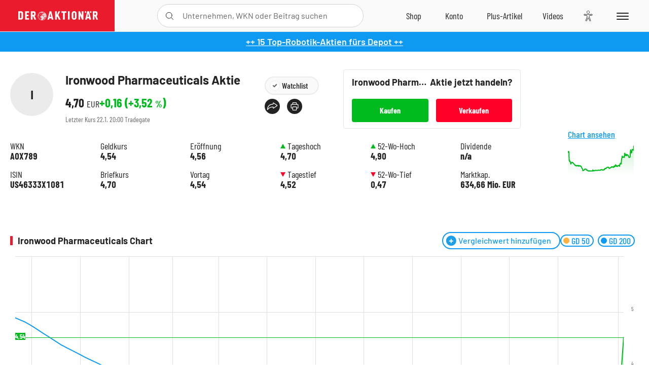

--- FILE ---
content_type: text/html; charset=utf-8
request_url: https://www.deraktionaer.de/aktien/kurse/ironwoodpharmaceuticals-us46333x1081.html
body_size: 12435
content:
<!DOCTYPE html>
<html lang="de-de">
<head>
    <link rel="dns-prefetch" href="//cdn.boersenmedien.com">
    <link rel="dns-prefetch" href="//images.boersenmedien.com">
    <link rel="preconnect" href="//cdn.boersenmedien.com">
    <link rel="preconnect" href="//images.boersenmedien.com">
    
    <meta charset="utf-8">
    <meta name="viewport" content="width=device-width, initial-scale=1.0">
    <link rel="apple-touch-icon" sizes="180x180" href="/assets/images/icons/apple-touch-icon.png">
    <link rel="icon" type="image/png" sizes="32x32" href="/assets/images/icons/favicon-32x32.png">
    <link rel="icon" type="image/png" sizes="16x16" href="/assets/images/icons/favicon-16x16.png">
    <link rel="manifest" href="/manifest.json">
        <title>Ironwood Pharmaceuticals Aktie - DER AKTION&#xC4;R</title>
    <meta name="robots" content="index, follow, noodp">
    <meta name="theme-color" content="#e91b2c">
    <meta name="msapplication-navbutton-color" content="#e91b2c">

    <meta name="description"
    content="Aktuelle Kurse, Stammdaten, Charts und weitere Informationen zum Wertpapier Ironwood Pharmaceuticals (ISIN: US46333X1081, WKN: A0X789)">
    <link rel="canonical" href="https://www.deraktionaer.de/aktien/kurse/ironwoodpharmaceuticals-us46333x1081.html">
    
    
        <link rel="stylesheet" href="/assets/css/main.min.css?v=20a5oobePaa3APZ5oOxXt9H2BO4p2DEHNO1sNY4KUOw">
    
    <link rel="preload" as="script" id="IOMmBundle" href="https://data-af9a061aaf.deraktionaer.de/iomm/latest/manager/base/es6/bundle.js" />
    <link rel="preload" as="script" href="https://data-af9a061aaf.deraktionaer.de/iomm/latest/bootstrap/loader.js" />
    <script type="application/ld&#x2B;json">
        {"@context":"https://schema.org","@graph":[{"@type":"WebSite","name":"DER AKTIONÄR","url":"https://www.deraktionaer.de/","potentialAction":{"@type":"SearchAction","target":"https://www.deraktionaer.de/suchen?q={search_term_string}","query-input":"required name=search_term_string"}},{"@type":"Organization","name":"Börsenmedien AG","@id":"https://www.boersenmedien.de/#publisher","url":"https://www.boersenmedien.de/","logo":{"@type":"ImageObject","url":"https://images.boersenmedien.com/images/bbc3d6ec-9cb0-4502-98d5-3adc60601cd6.png","width":1200,"height":242},"sameAs":["https://www.deraktionaer.de/","https://www.boerse-online.de/","https://www.eurams.de/"],"address":{"@type":"PostalAddress","streetAddress":"Am Eulenhof 14","addressLocality":"Kulmbach","postalCode":"95326","addressCountry":"DE"},"contactPoint":{"@type":"ContactPoint","url":"https://www.boersenmedien.de/Support/kontakt","telephone":"+49-9221-90510","contactType":"Kundenservice","availableLanguage":["Deutsch"],"areaServed":"DE"},"subOrganization":{"@type":"NewsMediaOrganization","@id":"https://www.deraktionaer.de/#publisher","name":"DER AKTIONÄR","foundingDate":"1996-01-01","url":"https://www.deraktionaer.de/","publishingPrinciples":"https://www.boersenmedien.de/agb.html","logo":{"@type":"ImageObject","url":"https://images.boersenmedien.com/images/b8000b75-24cd-4424-aeec-cf1c4544b5b6.jpg","width":1182,"height":1182},"mainEntityOfPage":{"@type":"WebPage","@id":"https://www.deraktionaer.de/"},"sameAs":["https://www.deraktionaer.de/","https://de.wikipedia.org/wiki/Der_Aktionär","https://www.facebook.com/aktionaer/","https://www.instagram.com/deraktionaer/","https://x.com/aktionaer","https://www.tiktok.com/@deraktionaer","https://apps.apple.com/de/app/der-aktionär/id448927412","https://play.google.com/store/apps/details?id=com.yopeso.deraktionar"]}}]}
    </script>
    <script src="/assets/js/ea_dynamic_loading_da.js"></script>
    <meta name="impact-site-verification" value="64808c59-4dea-4819-8bf2-c95625d83376">
</head>
<body class="">
    <script type='text/javascript' src="//data-af9a061aaf.deraktionaer.de/iomm/latest/bootstrap/loader.js"></script>
    <script data-n-head="ssr" type="text/javascript" data-body="true">
        var dataINFOnline = {
        "st": "daktion",
        "cp": "dak_rc_wf",
        "sv": "in",
        "co": "da2019",
        "sc": "yes"
        };
        IOMm('configure', { st: 'daktion', dn: 'data-af9a061aaf.deraktionaer.de', mh: 5 }); // Configure IOMm
        IOMm('pageview', dataINFOnline); // Count pageview
        IOMm('3p', 'qds', 'in'); // Trigger qds module (for agof ddf participants only!)
    </script>

    <header id="page-header">
        <div id="static-header">
            <div class="container">
                <div id="header-logo-container">
                        <a id="header-logo" href="/"><img loading="lazy" alt="DER AKTION&#xC4;R" src="https://images.boersenmedien.com/images/eef3cc9c-8c0d-43c9-a849-c732c8855a53.svg"></a>
                </div>
                <nav id="header-actions-container" aria-labelledby="header-epaper-notification">

                        <a title="Zu DER AKTIONÄR+" aria-label="Zu DER AKTIONÄR+ " href="/artikel/deraktionaerplus" id="header-aktionaerplus" class="header-action-item subpage"><span></span></a>
                    <a title="Videos" aria-label="Videos" class="header-action-item" id="header-videos" href="/videos"><span></span></a>
                    <div class="toaccount"><a title="Zum Account" aria-label="Zum Account" class="sign-in-button header-action-item" href="/account"><span></span></a></div>
                    <a title="Zum Shop" aria-label="Zum Shop" target="_blank" rel="noopener" href="https://www.boersenmedien.de/shop?btm_campaign=DA-0526-13575&btm_source=Online&btm_medium=Navigation&btm_content=deraktionaer.de&btm_term=Shop&btm_detail=shop " id="header-shop" class="header-action-item"><span></span></a>
                        <a title="E-Paper" aria-label="E-Paper" id="header-epaper" class="header-action-item" href="https://www.boersenmedien.de/produkt/deraktionaer/der-aktionaer-0526-4503.html?btm_campaign=DA-0526-13575&btm_source=Online&btm_medium=Navigation&btm_content=deraktionaer.de&btm_term=Shop&btm_detail=epaper" target="_blank" rel="noopener"><span></span></a>
                        <a title="Home" aria-label="Home" id="header-home" class="header-action-item" href="/"><span></span></a>
                    
    <div id="article-detail-actions">
        <button aria-label="Wert zur Watchlist hinzuf&#xFC;gen" id="header-save-symbol"
                data-watchlist="US46333X1081" class="add header-action-item save-symbol">
            <span></span>
        </button>
    </div>

                    
                        
<div id="search-group" class="header-action-item">
    <div id="search-button-container"><input id="search-input-placeholder" name="search-input-placeholder" role="presentation" type="text"><label aria-hidden="true" for="search-input-placeholder"></label><button class="search-button header-action-button open-search" id="header-search-button" aria-controls="search-overlay" aria-label="Suche öffnen"><span></span></button></div>
    <div id="search-overlay">
        <form method="get" id="search-input" action="/suchen">
            <input type="hidden" name="page" value="1" />
            <div class="input-wrapper">
                <input type="text" name="q" id="search-q" autocomplete="off" />
            </div>
            <button type="submit"><span class="icon-colo-primary"></span></button>
        </form>

        <div id="search-scroll-container">
            <a href="#" style="display:none;" class="search-more"><span>Alle Suchergebnisse f&#xFC;r <span class="search-value"></span> anzeigen</span></a>

            <div id="search-results-header" class="pure-g">
                <div id="search-result-symbols" class="pure-u-1-1 pure-u-sm-1-3">
                    <div class="search-title">Wertpapiere</div>
                    <div class="symbol-container"></div>
                    <div class="symbol-empty">Es gibt keine Wertpapiere.</div>
                </div>
                <div id="search-result-stories" class="pure-u-1-1 pure-u-sm-2-3">
                    <div class="search-title">Top-Artikel</div>
                    <div class="story-container"></div>
                    <div class="story-empty">Kein Treffer gefunden. Bitte versuchen Sie einen anderen Suchbegriff.</div>
                </div>
            </div>
        </div>
        <div id="search-close"><img loading="lazy" alt="Schlie&#xDF;en" src="/assets/images/svg/icon-remove.svg"></div>
    </div>
    <div id="search-overlay-background"></div>
</div>
                    
                    <div class="eyeAble_customToolOpenerClass fr-bullet-nav__link header-action-item" data-controller="bullet-layer" data-controller-options="{&quot;active-class&quot;: &quot;fr-bullet-nav__link--active&quot;}" data-tracking-header="EyeAble">
                        <div class="fr-bullet-nav__icon fr-bullet-nav__icon--eyeable eyeAbleContrastSkip"></div>
                    </div>
                    <button id="menu-button" class="hamburger hamburger--squeeze hamburger--main" type="button" aria-label="Menu" aria-controls="header-navigation">
                        <span class="hamburger-box">
                            <span class="hamburger-inner"></span>
                        </span>
                    </button>
                </nav>
            </div>
            
        </div>
        <div id="header-navigation" class="pure-g">
            <div id="navigation-main" class="pure-u-1-1 pure-u-xl-2-3">
                <nav id="navigation" aria-label="Navigation">
                    <ul>
                        <li><a href="/">Home</a></li>
                            <li><a href="/magazin">Magazin</a></li>    
                        <li><a href="/marktueberblick.html">Marktüberblick</a></li>
                        <li>
                            <a href="/musterdepots.html">Depots</a>
                            <span class="open-sub"></span>
                            <div>
                                <ul>
                                    
                                        
        <li><a href="/real-musterdepot.html">Real-Depot</a></li>
        <li><a href="/aktionaer-musterdepot.html">AKTION&#xC4;R-Depot</a></li>
        <li><a href="/tsi-musterdepot.html">TSI-Musterdepot</a></li>

                                    
                                </ul>
                            </div>
                        </li>
                        <li class="navigation-strong"><a href="/artikel/deraktionaerplus">DER AKTIONÄR<strong>+</strong></a></li>
                        <li><a href="/invest">DER AKTIONÄR Indizes</a></li>
                        <li>
                            <span class="nav-no-link">Finanz-Check</span>
                            <span class="open-sub"></span>
                            <div>
                                <ul>
                                    <li><a href="/broker-vergleich">Broker-Vergleich</a></li>
                                    <li><a href="/krypto-broker-vergleich">Krypto-Broker-Vergleich</a></li>
                                    <li><a href="/krypto-boersen-vergleich">Krypto-Börsen-Vergleich</a></li>
                                    <li><a href="/kinderdepot-broker-vergleich">Kinderdepot-Vergleich</a></li>
                                    <li><a href="/tagesgeld-vergleich.html">Tagesgeld-Vergleich</a></li>
                                    <li><a href="/festgeld-vergleich.html">Festgeld-Vergleich</a></li>
                                </ul>
                            </div>
                        </li>
                        <li><a href="/podcasts">Podcasts</a></li>
                        <li>
                            <a href="/videos">DER AKTIONÄR TV</a>
                            <span class="open-sub"></span>
                            <div>
                                <ul>
                                    <li><a href="/videos">Übersicht</a></li>
                                        <li><a href="/videos/boersenpunk/1">B&#xF6;rsenpunk</a></li>
                                        <li><a href="/videos/dax-check/1">DAX-Check LIVE</a></li>
                                        <li><a href="/videos/futuremarkets/1">Future Markets</a></li>
                                        <li><a href="/videos/goldexpertebussler/1">Goldfolio</a></li>
                                        <li><a href="/videos/heavytraderz/1">HeavytraderZ</a></li>
                                        <li><a href="/videos/hotstockreport/1">Hot Stock Report</a></li>
                                        <li><a href="/videos/olivermichel/1">Krypto-Talk</a></li>
                                        <li><a href="/videos/maydornsmeinung/1">maydornsmeinung</a></li>
                                        <li><a href="/videos/schroedersnebenwerte/1">Schr&#xF6;ders Nebenwerte-Watchlist</a></li>
                                        <li><a href="/videos/trading-tipps/1">Trading-Tipp</a></li>
                                        <li><a href="/videos/keyinvest/1">UBS DailyTrader</a></li>
                                </ul>
                            </div>
                        </li>
                        <li>
                            <a href="https://www.boersenmedien.de/shop" target="_blank" rel="noopener">Abo &amp; Shop</a>
                            <span class="open-sub"></span>
                            <div>
                                <ul>
                                    <li><a href="https://www.boersenmedien.de/magazine/deraktionaer/einzelausgaben" target="_blank" rel="noopener">DER AKTIONÄR</a></li>
                                    <li><a href="https://www.boersenmedien.de/aktienreports/1" target="_blank" rel="noopener">Aktien-Reports</a></li>
                                    <li><a href="https://www.boersenmedien.de/boersendienste" target="_blank" rel="noopener">Börsendienste</a></li>
                                </ul>
                            </div>
                        </li>
                        <li><a href="/experten">Experten</a></li>
                        <li><a href="https://www.boersenmedien.com/karriere/jobangebote">Jobs/Karriere</a></li>
                    </ul>
                </nav>
                <nav id="navigation-user" aria-label="Mein Konto">
                        <div class="signin">
                            <div class="navigation-user-row sign-in-button">
                                <div><strong>Sie sind neu hier?</strong> Registrieren Sie sich kostenlos um alle Funktionen unserer Website nutzen zu können:</div>
                                <div><a href="https://login.boersenmedien.com/account/signup" class=" pure-button-secondary"><span>Registrieren</span></a></div>
                            </div>
                            <span class="sign-in-loading">Laden</span>
                        </div>
                        <div class="signin">
                            <div class="navigation-user-row sign-in-button">
                                <div><strong>Sie sind bereits registriert?</strong> Hier können Sie sich anmelden:</div>
                                <div>
                                    <a class=" pure-button-secondary" href="/account/signin"><span>Anmelden</span></a>
                                </div>
                            </div>
                            <span class="sign-in-loading">Laden</span>
                        </div>
                        <div class="signout">
                            <strong id="navigation-head">Willkommen auf deraktionaer.de!</strong><br>
                            <a class="user-nav-button user-nav-symbols" href="/account/watchlist">Meine Watchlist</a>
                            <a class="user-nav-button user-nav-articles" href="/account/bookmarks">Gespeicherten Artikel</a>
                            <a href="https://konto.boersenmedien.com" target="_blank" rel="noopener" class="user-nav-button user-nav-bmagaccount">Börsenmedien Konto</a>
                            <a class="pure-button-primary" href="/account/logout"><span class="sing-out-button">Abmelden</span></a>
                            <br>
                        </div>
                </nav>
                <div class="pure-g">
                    <div id="navigation-app" class="pure-u-1-1 pure-u-lg-1-2">
                        <div><img loading="lazy" alt="DER-AKTION&#xC4;R App" id="app-logo" src="https://images.boersenmedien.com/images/757ea3d3-5e46-4275-80df-30eb7052784c.svg"> DER AKTIONÄR – Unsere App</div>
                        <div><a target="_blank" rel="noopener" id="app-apple" href="https://itunes.apple.com/de/app/der-aktionar-deutschlands/id448927412"><img loading="lazy" alt="Laden im Appstore" src="/assets/images/svg/logo-appstore.svg"></a><a id="app-android" target="_blank" rel="noopener" href="https://play.google.com/store/apps/details?id=com.yopeso.deraktionar"><img alt="Jetzt bei Google Play" src="/assets/images/svg/logo-gplay.svg" /></a></div>
                    </div>
                    <div id="navigation-sm" class="pure-u-1-1 pure-u-lg-1-2">
                        <strong>Folgen Sie uns</strong><br>
                        <a class="share-youtube" target="_blank" rel="noopener" href="https://www.youtube.com/user/DAFChannel/videos">Youtube</a>
                        <a class="share-instagram" target="_blank" rel="noopener" href="https://www.instagram.com/deraktionaer/">Instagram</a>
                        <a class="share-fb" target="_blank" rel="noopener" href="https://www.facebook.com/aktionaer">Facebook</a>
                        <a class="share-twitter" target="_blank" rel="noopener" href="https://twitter.com/aktionaer">Twitter</a>
                    </div>
                </div>
            </div>
            <aside id="navigation-sidebar" class="pure-u-1-1 pure-u-xl-1-3">
                <div class="pure-g">
                    <div id="navigation-stories" class="pure-u-1-1 pure-u-md-16-24 pure-u-xl-1-1"></div>
                    <div id="navigation-symbols" class="pure-u-1-1 pure-u-md-8-24 pure-u-xl-1-1"></div>
                </div>
            </aside>
        </div>
    </header>

    <div class="breaking-news-container">
        

        <div class="header-banner">
            <div><a href="https://www.boersenmedien.de/produkt/deraktionaer/der-aktionaer-0526-4503.html?btm_campaign=da-2605-13575&amp;utm_campaign=da-2605-13575&amp;btm_source=online&amp;utm_source=online&amp;btm_medium=balkenblau&amp;utm_medium=balkenblau&amp;btm_content=deraktionaer.de&amp;utm_content=deraktionaer.de&amp;btm_term=shop&amp;utm_term=shop" target="_blank" rel="nofollow">&#x2B;&#x2B; 15 Top-Robotik-Aktien f&#xFC;rs Depot &#x2B;&#x2B;</a></div>
        </div>

    </div>

        <div id="banner-top-container">
            <div id="banner-big-bill-container">
                <div id="Ads_BA_BS" style="position: relative; text-align: center;">                    
                    <div id='Ads-Bigsize'></div>
                </div>
            </div>
            <div id="banner-sky-container">
                <div id="Ads_BA_SKY">
                    <div id='Ads-Sky' style='min-width: 120px; min-height: 600px;'></div>
                </div>
            </div>
            <div id="banner-sky-left-container">
                <div id="Ads_BA_SKY_LEFT">
                    <div id='Ads-Sky-Left' style='min-width: 120px; min-height: 600px;'></div>
                </div>
            </div>
        </div>

    <div id="page-body" class="container">
        

<div id="symbol-detail" data-quote="US46333X1081">
    <section id="symbol-basics">
        <div class="symbol-head symbol-tradeable">
            <h1>
                    <span class="symbol-basics-logo-placeholder">I</span>
                <span class="flex-ellipsis">Ironwood Pharmaceuticals Aktie</span>
            </h1>
            <div class="stock-info">
                <div class="stock-info-abs">
                    <span class="price">-</span>
                    <small class="currency">-</small>
                </div>
                <div class="stock-info-pct">
                    <span class="changeAbs"></span> (<span class="changePct"></span>&thinsp;<small>%</small>)
                </div>
            </div>
            <div><small>Letzter Kurs <span class="time">-</span> <span class="exchange"></span></small></div>
            <div class="symbol-head-actions">
                <div class="symbol-actions">
                    
<div id="save-symbol-body">
    <button aria-label="Wert zur Watchlist hinzuf&#xFC;gen" data-watchlist="US46333X1081" class="add pure-button pure-button-primary"> Watchlist</button>
</div>
<div id="share-container">
    <button aria-label="Teilen-Menu &#xF6;ffnen" id="sm-page-button" class="share-button"></button>
    <div id="share-page-nav" class="share-article-container">
        <a title="Facebook teilen" class="share-fb" href="https://www.facebook.com/sharer.php?u=https%3A%2F%2Fwww.deraktionaer.de%2Faktien%2Fkurse%2Fironwoodpharmaceuticals-us46333x1081.html&amp;t=Ironwood&#x2B;Pharmaceuticals" rel="noopener" target="da_social"><img loading="lazy" alt="Bei facebook teilen" src="https://images.boersenmedien.com/images/static/icon-facebook-grey.svg"></a>
        <a title="Tweet" class="share-twitter" href="https://twitter.com/intent/tweet?url=https%3A%2F%2Fwww.deraktionaer.de%2Faktien%2Fkurse%2Fironwoodpharmaceuticals-us46333x1081.html&text=Ironwood&#x2B;Pharmaceuticals" rel="noopener" target="da_social"><img loading="lazy" alt="Mit twitter teilen" src="https://images.boersenmedien.com/images/c2ffe345-c71f-42e4-9ee3-bd80ca076e68.svg"></a>
        <a title="Per E-Mail teilen" class="share-mail" rel="noopener" target="da_social" href="mailto:?body=https://www.deraktionaer.de/aktien/kurse/ironwoodpharmaceuticals-us46333x1081.html"><img loading="lazy" alt="Nachricht senden" src="https://images.boersenmedien.com/images/static/icon-email-grey.svg"></a>
    </div>
    <a id="print-page-button" class="share-button" title="Seite Drucken" href="javascript:self.print()"><span></span></a>
</div>
                </div>
                <div class="symbol-basics-chart">
                    <a href="#symbol-comparison-container">Chart ansehen
                        <div id="symbol-chart-small"></div>
                    </a>
                </div>
            </div>
            
    <button type="button" role="presentation" class="pure-button pure-button-secondary" id="symbol-trade-toggle" onclick="document.getElementById('symbol-trade').classList.toggle('active')">Handeln</button>          
    <div id="symbol-trade" class="symbol-trade-container">
        <h3><span>Ironwood Pharmaceuticals&nbsp;</span>Aktie jetzt handeln?</h3>
        <a target="_blank" rel="noopener" class="pure-button pure-button-buy" href="https://trade.deraktionaer.de/trade?isin=US46333X1081&orderdirection=buy">Kaufen</a>
        <a target="_blank" rel="noopener" class="pure-button pure-button-sell" href="https://trade.deraktionaer.de/trade?isin=US46333X1081&orderdirection=sell">Verkaufen</a>
    </div>

        </div>
        <dl>
            <div>
                <dt>WKN</dt>
                <dd>A0X789</dd>
            </div>
            <div>
                <dt>ISIN</dt>
                <dd>US46333X1081</dd>
            </div>
                <div>
                    <dt>Geldkurs</dt>
                    <dd class="bid">-</dd>

                </div>
                <div>
                    <dt>Briefkurs</dt>
                    <dd class="ask">-</dd>
                </div>
            <div>
                <dt>Eröffnung</dt>
                <dd class="open">-</dd>
            </div>
            <div>
                <dt>Vortag</dt>
                <dd class="previous">-</dd>
            </div>
            <div>
                <dt><i class="up icon icon-arrow"></i>Tageshoch</dt>
                <dd class="high">-</dd>
            </div>
            <div>
                <dt><i class="down icon icon-arrow"></i>Tagestief</dt>
                <dd class="low">-</dd>
            </div>
            <div>
                <dt><i class="up icon icon-arrow"></i>52-Wo-Hoch</dt>
                <dd class="max52Week">-</dd>
            </div>
            <div>
                <dt><i class="down icon icon-arrow"></i>52-Wo-Tief</dt>
                <dd class="min52Week">-</dd>
            </div>
            <div>
                <dt>Dividende</dt>
                <dd>n/a</dd>
            </div>
            <div>
                <dt>Marktkap.</dt>
                <dd>634,66 Mio. EUR</dd>
            </div>
        </dl>        
    </section>

    <section class="grid ">

    </section>
    <section class="grid ">
        <div id="symbol-chart-container">
            <h2 class="category-headline">Ironwood Pharmaceuticals Chart</h2>
            <div id="symbol-comparison-container">
    <button class="open-chart-peergroup" aria-label="Menü zum Hinzufügen von Vergleichswerten öffnen" aria-haspopup="true" aria-controls="symbol-chart-peergroup">Vergleichwert hinzufügen</button>    
    <div id="symbol-chart-peergroup">
        <div>
            <input type="text" id="peergroup-suggest" class="pure-input-1" aria-label="Vergleichswert hinzufügen" placeholder="Vergleichswert hinzufügen" />
            <div id="peergroup-result"></div>
        </div>
    </div>
    
    <div id="gd-options">
        <input name="gd50" id="gd50" type="checkbox" value="50" class="chart-gd chart-gd-50" checked="checked" /><label for="gd50">GD 50</label>
        <input name="gd200" id="gd200" type="checkbox" value="200" class="chart-gd chart-gd-200" checked="checked" /> <label for="gd200">GD 200</label>
    </div>    
</div>
<ul id="peergroup-list"></ul>
<div id="symbol-chart"></div>
<div id="symbol-chart-navigation" class="pure-g">
    <div class="pure-u-1-8 symbol-chart-button" data-range="d1">
        <span class="long">Intraday</span><span class="short">1D</span>
        <div id="symbol-chart-d1" class="chart-button"></div>
    </div>
    <div class="pure-u-1-8 symbol-chart-button" data-range="w1">
        <span class="long">Woche</span><span class="short">1W</span>
        <div id="symbol-chart-w1" class="chart-button"></div>
    </div>
    <div class="pure-u-1-8 symbol-chart-button" data-range="m3">
        <span>3M</span>
        <div id="symbol-chart-m3" class="chart-button"></div>
    </div>
    <div class="pure-u-1-8 symbol-chart-button" data-range="m6">
        <span>6M</span>
        <div id="symbol-chart-m6" class="chart-button"></div>
    </div>
    <div class="pure-u-1-8 symbol-chart-button active" data-range="y1">
        <span>1J</span>
        <div id="symbol-chart-y1" class="chart-button"></div>
    </div>
    <div class="pure-u-1-8 symbol-chart-button" data-range="y3">
        <span>3J</span>
        <div id="symbol-chart-y3" class="chart-button"></div>
    </div>
    <div class="pure-u-1-8 symbol-chart-button" data-range="y5">
        <span>5J</span>
        <div id="symbol-chart-y5" class="chart-button"></div>
    </div>
    <div class="pure-u-1-8 symbol-chart-button" data-range="y10">
        <span>10J</span>
        <div id="symbol-chart-y10" class="chart-button"></div>
    </div>
</div>
        </div>
        <div>
            

        </div>
    </section>


        <section id="symbol-peergroup-comparison">
            <h2 class="category-headline">Sektorvergleich Ironwood Pharmaceuticals Aktie</h2>
            <div id="peergroup">
                <div class="text-center">Daten werden geladen ...</div>
            </div>
            <div class="exclusive-badge"><strong>DER AKTIONÄR</strong> exklusiv</div>
        </section>
        <div class="text-right">
            <a href="/aktien/peergroup/ironwoodpharmaceuticals-us46333x1081.html?peergroup=us46333x1081&amp;peergroup=de0008469008&amp;peergroup=de000db2kfa7&amp;peergroup=de000db2kfd1"
               class="text-link section-link">mehr Sektorvergleiche zur Ironwood Pharmaceuticals Aktie</a>
        </div>

    <div class="symbol-analysis-performance grid grid-md-1-1 grid-lg-3-2">
        <div id="symbol_analysis_overview"></div>
        <div id="symbol_performance"></div>
    </div>

        
<div id="symbol-finance-data" class="grid grid-lg-3-2">
    <section id="symbol-keyfigures">
        <h2 id="fundamental-title" class="category-headline">Kennzahlen zur Ironwood Pharmaceuticals Aktie <span>(USD)</span></h2>
        <div class="table-scrollx-container bordered">
            <table class="pure-table pure-table-horizontal" aria-labelledby="fundamental-title">
                <thead>
                    <tr>
                        <th scope="col"></th>
                            <th scope="col" class="text-right"><strong>2022</strong></th>
                            <th scope="col" class="text-right"><strong>2023</strong></th>
                            <th scope="col" class="text-right"><strong>2024</strong></th>
                            <th scope="col" class="text-right"><strong>2025e</strong></th>
                            <th scope="col" class="text-right"><strong>2026e</strong></th>
                    </tr>
                </thead>
                <tbody>
                    <tr>
                        <td>Umsatz (Mrd)</td>
                            <td class="text-right">
0,41                            </td>
                            <td class="text-right">
0,44                            </td>
                            <td class="text-right">
0,35                            </td>
                            <td class="text-right">
0,31                            </td>
                            <td class="text-right">
0,41                            </td>
                    </tr>
                    <tr>
                        <td>Nettogewinn (Mrd)</td>
                            <td class="text-right">
0,18                            </td>
                            <td class="text-right">
-1,03                            </td>
                            <td class="text-right">
0,00                            </td>
                            <td class="text-right">
0,05                            </td>
                            <td class="text-right">
0,19                            </td>
                    </tr>
                    <tr>
                        <td>Gewinn/Aktie</td>
                            <td class="text-right">
1,13                            </td>
                            <td class="text-right">
-6,45                            </td>
                            <td class="text-right">
0,01                            </td>
                            <td class="text-right">
0,30                            </td>
                            <td class="text-right">
0,85                            </td>
                    </tr>
                    <tr>
                        <td>Dividende/Aktie</td>
                            <td class="text-right">
                                    <span class="na">-</span>
                            </td>
                            <td class="text-right">
                                    <span class="na">-</span>
                            </td>
                            <td class="text-right">
                                    <span class="na">-</span>
                            </td>
                            <td class="text-right">
                                    <span class="na">-</span>
                            </td>
                            <td class="text-right">
                                    <span class="na">-</span>
                            </td>
                    </tr>
                    <tr>
                        <td>Rendite (%)</td>
                            <td class="text-right">
                                    <span class="na">-</span>
                            </td>
                            <td class="text-right">
                                    <span class="na">-</span>
                            </td>
                            <td class="text-right">
                                    <span class="na">-</span>
                            </td>
                            <td class="text-right">
                                    <span class="na">-</span>
                            </td>
                            <td class="text-right">
                                    <span class="na">-</span>
                            </td>
                    </tr>
                    <tr>
                        <td>KGV</td>
                            <td class="text-right">
11                            </td>
                            <td class="text-right">
                                    <span class="na">-</span>
                            </td>
                            <td class="text-right">
443                            </td>
                            <td class="text-right">
11                            </td>
                            <td class="text-right">
5                            </td>
                    </tr>
                    <tr>
                        <td>KUV</td>
                            <td class="text-right">
4,6                            </td>
                            <td class="text-right">
4,0                            </td>
                            <td class="text-right">
2,0                            </td>
                            <td class="text-right">
1,8                            </td>
                            <td class="text-right">
2,4                            </td>
                    </tr>
                </tbody>
            </table>
        </div>
    </section>
    <section id="symbol-keycharts" class="pure-u-1-1 pure-u-lg-1-3 bordered">
        <div class="pure-g">
            <div class="pure-u-1-1 pure-u-sm-1-2 pure-u-lg-1-1">
                <h3 class="underlined-headline"><span>KUV</span></h3>
                <div id="chart-kuv"></div>
            </div>
            <div class="pure-u-1-1 pure-u-sm-1-2 pure-u-lg-1-1">
                <h3 class="underlined-headline"><span>Dividende</span></h3>
                <div id="chart-dividend"></div>
            </div>
        </div>
    </section>
</div>
    <div class="grid grid-md-1-1 grid-lg-3-2">
        <div>
        </div>
    </div>
    <div id="loading">
        <div class="loading-info">Daten werden geladen...</div>
    </div>
</div>

<div class="modal" id="watchlistAddModal">
    <div class="modal-content">
        <div id="watchlistAddModalContent"></div>
    </div>
</div>




            <div id="flyin-banner">
                <div id="Ads-Flyin"></div>
                <button class="flyin-close" onclick="document.getElementById('flyin-banner').classList.remove('active')"></button>
            </div>
    </div>   

        <div id="overlayad">
            <div id="overlayad-content">
                <div id="Ads-Overlay"></div>
                <button class="overlay-close" onclick="document.getElementById('overlayad').classList.remove('active')"></button>
            </div>
        </div>

    
<footer id="page-footer">
        <div class="container pure-g">
            <div class="pure-u-1-1 pure-u-md-1-2 pure-u-lg-1-4">
                <nav aria-label="Rechtliches">
                    <ul>
                        <li><a href="/mediadaten.html">Mediadaten</a></li>
                        <li><a href="/impressum.html">Impressum</a></li>
                        <li><a href="/nutzungsbedingungen.html">Nutzungsbedingungen</a></li>
                        <li><a href="/datenschutz.html">Datenschutz</a></li>
                        <li><a href="/barrierefreiheitserklaerung.html">Barrierefreiheitserklärung</a></li>
                            <li><button href="#" onclick="window._sp_.gdpr.loadPrivacyManagerModal(807767);">Datenschutzeinstellungen</button></li>    
                        <li><a href="/videotext.html">Videotext</a></li>
                        <li><a href="https://www.boersenmedien.de/unternehmen/karriere/offenestellen.html" target="_blank" rel="noopener">Offene Stellen</a></li>
                        <li><a href="https://www.boersenmedien.de/Support/kontakt">Abo kündigen</a></li>
                    </ul>
                </nav>
            </div>
            <div class="pure-u-1-1 pure-u-sm-1-2 pure-u-md-1-4">
                <nav aria-label="Seitenüberblick">
                    <ul>
                        <li><a href="/aktien.html">Alle Aktien</a></li>
                        <li><a href="https://www.deraktionaer.tv" target="_blank" rel="noopener">Mediathek</a></li>
                        <li><a href="/experten">Experten</a></li>
                        <li><a href="/marktueberblick.html">Marktüberblick</a></li>
                        <li><a href="/musterdepots.html">Muster- & Real-Depots</a></li>
                        <li><a href="/invest">DER AKTIONÄR Indizes</a></li>
                        <li><a href="https://www.boersenmedien.de/shop" target="_blank" rel="noopener">Abo & Shop</a></li>
                        <li>
                            <div class="eyeAble_customToolOpenerClass" data-controller="bullet-layer" data-controller-options="{&quot;active-class&quot;: &quot;fr-bullet-nav__link--active&quot;}" data-tracking-header="EyeAble">
                                Bedienhilfen
                            </div>
                        </li>
                    </ul>
                </nav>
            </div>
            <div class="pure-u-1-1 pure-u-md-1-2 pure-u-lg-1-4">
                <div class="footer-head" id="footer-contact">Schreiben Sie uns</div>
                <nav class="social-icons" aria-labelledby="footer-contact">
                    <ul>
                        <li><a target="_blank" rel="noopener" href="https://www.boersenmedien.de/Support/kontakt"><img alt="Nachricht senden" class="social-icons icon-email" src="/assets/images/svg/icon-email-grey.svg" loading="lazy">Kontakt</a></li>
                        <li><a href="https://www.youtube.com/user/DAFChannel/videos" target="_blank" rel="noopener"><img alt="DER AKTION&#xC4;R bei Youtube" class="social-icons icon-youtube" src="/assets/images/svg/icon-youtube-grey.svg" loading="lazy">Youtube</a></li>
                        <li><a href="https://www.instagram.com/deraktionaer/" target="_blank" rel="noopener"><img alt="DER AKTION&#xC4;R bei Instagram" class="social-icons icon-instagram" src="/assets/images/svg/icon-instagram-grey.svg" loading="lazy">Instagram</a></li>
                        <li><a href="https://www.facebook.com/aktionaer" target="_blank" rel="noopener"><img alt="DER AKTION&#xC4;R bei facebook" class="social-icons icon-facebook" src="/assets/images/svg/icon-facebook-grey.svg" loading="lazy">Facebook</a></li>
                        <li><a href="https://twitter.com/aktionaer" target="_blank" rel="noopener"><img alt="DER AKTION&#xC4;R bei twitter" class="social-icons icon-twitter" src="https://images.boersenmedien.com/images/c2ffe345-c71f-42e4-9ee3-bd80ca076e68.svg" loading="lazy">Twitter</a></li>
                    </ul>
                </nav>
            </div>
            <div id="footer-media" class="pure-u-1-1 pure-u-md-1-2 pure-u-lg-1-4">
                <div class="footer-head">DER AKTIONÄR ist IVW-geprüft</div>
                <img alt="Informationsgemeinschaft zur Feststellung der Verbreitung von Werbetr&#xE4;gern (ivw)" src="https://images.boersenmedien.com/images/eb5dc11c-a920-4fb6-8de3-a05992030e1f.svg" loading="lazy">
            </div>
            <div class="pure-u-1-1">
                <div class="trustpilot-widget" data-locale="de-DE" data-template-id="5406e65db0d04a09e042d5fc" data-businessunit-id="5f5257fe254c5300017b5924" data-style-height="28px" data-style-width="100%" data-theme="dark"></div>
            </div>
        </div>
        <div id="footer-copy" class="text-center container">&copy; Copyright 2026 Börsenmedien AG. Alle Rechte vorbehalten.</div>
    </footer>
    
        <script>function _typeof(t) { return (_typeof = "function" == typeof Symbol && "symbol" == typeof Symbol.iterator ? function (t) { return typeof t } : function (t) { return t && "function" == typeof Symbol && t.constructor === Symbol && t !== Symbol.prototype ? "symbol" : typeof t })(t) } !function () { for (var t, e, o = [], n = window, r = n; r;) { try { if (r.frames.__tcfapiLocator) { t = r; break } } catch (t) { } if (r === n.top) break; r = n.parent } t || (function t() { var e = n.document, o = !!n.frames.__tcfapiLocator; if (!o) if (e.body) { var r = e.createElement("iframe"); r.style.cssText = "display:none", r.name = "__tcfapiLocator", e.body.appendChild(r) } else setTimeout(t, 5); return !o }(), n.__tcfapi = function () { for (var t = arguments.length, n = new Array(t), r = 0; r < t; r++)n[r] = arguments[r]; if (!n.length) return o; "setGdprApplies" === n[0] ? n.length > 3 && 2 === parseInt(n[1], 10) && "boolean" == typeof n[3] && (e = n[3], "function" == typeof n[2] && n[2]("set", !0)) : "ping" === n[0] ? "function" == typeof n[2] && n[2]({ gdprApplies: e, cmpLoaded: !1, cmpStatus: "stub" }) : o.push(n) }, n.addEventListener("message", (function (t) { var e = "string" == typeof t.data, o = {}; if (e) try { o = JSON.parse(t.data) } catch (t) { } else o = t.data; var n = "object" === _typeof(o) ? o.__tcfapiCall : null; n && window.__tcfapi(n.command, n.version, (function (o, r) { var a = { __tcfapiReturn: { returnValue: o, success: r, callId: n.callId } }; t && t.source && t.source.postMessage && t.source.postMessage(e ? JSON.stringify(a) : a, "*") }), n.parameter) }), !1)) }();</script>
        <script>
            window._sp_queue = [];
            window._sp_ = {
                config: {
                    accountId: 1899,
                    baseEndpoint: 'https://cdn.privacy-mgmt.com',
                    propertyHref: 'https://www.deraktionaer.de',
                    joinHref: true,
                    gdpr: {},
                    targetingParams: {
                        member: 'false'
                    }
                }
            }
        </script>
        <script src='https://cdn.privacy-mgmt.com/unified/wrapperMessagingWithoutDetection.js' async></script>
    
    
        <script src="/assets/js/main.min.js?v=MTvWdh__b5XNOdl1MXYP3c6z-zW0bpUXRIIy05k0KTY"></script>
    

            <script async src="https://securepubads.g.doubleclick.net/tag/js/gpt.js" crossorigin="anonymous"></script>
            <script>
                defineAdSlots('/17735348/aktionaer_sub_superbanner-bigsize', '/17735348/aktionaer_sub_skyscraper-halfpage', '/17735348/aktionaer_sub_skyscraper-left', '/17735348/aktionaer_sub_flyin', '/17735348/aktionaer_sub_overlay');
                displayAds('Ads-Bigsize');
            </script>

    
    <script type="text/javascript" src="/assets/js/highstock.min.js?v=AgFA9dIwzCe_LMVAlQ-76Zmv7MJOCXGct8yTx_vaxBY"></script>
    <script type="text/javascript">
        $(function () {
            symbolChart.init('US46333X1081');
            site.loadPerformanceTable('US46333X1081');
            site.loadAnalysisOverview('US46333X1081', 3 ?? 0);
            watchlist.addWatchlistInit();
        });
    </script>
        <script type="text/javascript">
            $(function () {
                chartFinancialData([2026,2025,2024,2023,2022]
                    , [2.39072,1.79338,2.017375,4.040097,4.647863]
                    , [0.0,0.0,0.0,0.0,0.0]
                    , []
                );
            });
        </script>
        <script type="text/javascript">
            $(function () {
                peergroupChart(["US46333X1081","DE0008469008","DE000DB2KFA7","DE000DB2KFD1"]);
            });
        </script>

</body>
</html>


--- FILE ---
content_type: text/html; charset=utf-8
request_url: https://www.deraktionaer.de/aktien/US46333X1081/performance?s=false
body_size: 380
content:

<section>
    <h2 id="performance-title" class="category-headline">Performance der Ironwood Pharmaceuticals Aktie</h2>
    <div class="bordered">
        <div class="table-scrollx-container">
            <table class="pure-table pure-table-horizontal performance-table" aria-labelledby="performance-title">
                    <tr class="up">
                        <th scope="col" class="td-content-width text-left">Intraday</th>
                        <td class="text-right">
                        </td>
                        <td>
                                <div class="bar" style="width: 0.60%;">&nbsp;</div>
                        </td>
                            <td class="text-right perf td-content-width">&#x2B;3,52 %</td>
                    </tr>
                    <tr class="up">
                        <th scope="col" class="td-content-width text-left">Woche</th>
                        <td class="text-right">
                        </td>
                        <td>
                                <div class="bar" style="width: 2.55%;">&nbsp;</div>
                        </td>
                            <td class="text-right perf td-content-width">&#x2B;14,87 %</td>
                    </tr>
                    <tr class="up">
                        <th scope="col" class="td-content-width text-left">Year-to-date</th>
                        <td class="text-right">
                        </td>
                        <td>
                                <div class="bar" style="width: 10.67%;">&nbsp;</div>
                        </td>
                            <td class="text-right perf td-content-width">&#x2B;62,32 %</td>
                    </tr>
                    <tr class="up">
                        <th scope="col" class="td-content-width text-left">1M</th>
                        <td class="text-right">
                        </td>
                        <td>
                                <div class="bar" style="width: 11.50%;">&nbsp;</div>
                        </td>
                            <td class="text-right perf td-content-width">&#x2B;67,16 %</td>
                    </tr>
                    <tr class="up">
                        <th scope="col" class="td-content-width text-left">3M</th>
                        <td class="text-right">
                        </td>
                        <td>
                                <div class="bar" style="width: 39.70%;">&nbsp;</div>
                        </td>
                            <td class="text-right perf td-content-width">&#x2B;231,85 %</td>
                    </tr>
                    <tr class="up">
                        <th scope="col" class="td-content-width text-left">6M</th>
                        <td class="text-right">
                        </td>
                        <td>
                                <div class="bar" style="width: 100.00%;">&nbsp;</div>
                        </td>
                            <td class="text-right perf td-content-width">&#x2B;583,97 %</td>
                    </tr>
                    <tr class="up">
                        <th scope="col" class="td-content-width text-left">1J</th>
                        <td class="text-right">
                        </td>
                        <td>
                                <div class="bar" style="width: 3.95%;">&nbsp;</div>
                        </td>
                            <td class="text-right perf td-content-width">&#x2B;23,08 %</td>
                    </tr>
                    <tr class="down">
                        <th scope="col" class="td-content-width text-left">3J</th>
                        <td class="text-right">
                                <div class="bar" style="width: 9.82%;">&nbsp;</div>
                        </td>
                        <td>
                        </td>
                            <td class="text-right perf td-content-width">-57,36 %</td>
                    </tr>
                    <tr class="down">
                        <th scope="col" class="td-content-width text-left">5J</th>
                        <td class="text-right">
                                <div class="bar" style="width: 8.05%;">&nbsp;</div>
                        </td>
                        <td>
                        </td>
                            <td class="text-right perf td-content-width">-46,98 %</td>
                    </tr>
                    <tr class="down">
                        <th scope="col" class="td-content-width text-left">10J</th>
                        <td class="text-right">
                                <div class="bar" style="width: 7.87%;">&nbsp;</div>
                        </td>
                        <td>
                        </td>
                            <td class="text-right perf td-content-width">-45,94 %</td>
                    </tr>
            </table>
            <small>Stand: letzter Handelstag</small>
        </div>
    </div>
</section>

--- FILE ---
content_type: text/html; charset=utf-8
request_url: https://www.deraktionaer.de/api/remote/symbolPeerGroup
body_size: 1161
content:

<div class="bordered bordered-red">
    <div id="peergroup-performance">
        <h3 class="underlined-headline"><span>Performance</span></h3>

<div class="bar" data-performance="d1" style="display: none;">
    <div class="line">
        <div class="inner-line" style="width: 0.00%"></div>
    </div>
        <div class="symbol " style="left: 0.00%">
            <div class="point"></div>
            <div class="point-value">
                <a href="/aktien/kurse/infrontdowjones-de000db2kfa7.html">Infront DowJones</a><br>
                <span class="up">&#x2B;0,63 %</span>
            </div>
        </div>
        <div class="symbol " style="left: 19.84%">
            <div class="point"></div>
            <div class="point-value">
                <a href="/aktien/kurse/dax-de0008469008.html">DAX</a><br>
                <span class="up">&#x2B;1,20 %</span>
            </div>
        </div>
        <div class="symbol " style="left: 31.41%">
            <div class="point"></div>
            <div class="point-value">
                <a href="/aktien/kurse/infrontnikkei225-de000db2kfd1.html">Infront Nikkei 225</a><br>
                <span class="up">&#x2B;1,54 %</span>
            </div>
        </div>
        <div class="symbol current" style="left: 100.00%">
            <div class="point"></div>
            <div class="point-value">
                <a href="/aktien/kurse/ironwoodpharmaceuticals-us46333x1081.html">Ironwood Pharmaceuticals</a><br>
                <span class="up">&#x2B;3,52 %</span>
            </div>
        </div>
</div>
<div class="bar" data-performance="w1" style="display: none;">
    <div class="line">
        <div class="inner-line" style="width: 16.17%"></div>
    </div>
        <div class="symbol " style="left: 0.00%">
            <div class="point"></div>
            <div class="point-value">
                <a href="/aktien/kurse/dax-de0008469008.html">DAX</a><br>
                <span class="down">-2,87 %</span>
            </div>
        </div>
        <div class="symbol " style="left: 4.22%">
            <div class="point"></div>
            <div class="point-value">
                <a href="/aktien/kurse/infrontnikkei225-de000db2kfd1.html">Infront Nikkei 225</a><br>
                <span class="down">-2,12 %</span>
            </div>
        </div>
        <div class="symbol " style="left: 8.13%">
            <div class="point"></div>
            <div class="point-value">
                <a href="/aktien/kurse/infrontdowjones-de000db2kfa7.html">Infront DowJones</a><br>
                <span class="down">-1,43 %</span>
            </div>
        </div>
        <div class="symbol current" style="left: 100.00%">
            <div class="point"></div>
            <div class="point-value">
                <a href="/aktien/kurse/ironwoodpharmaceuticals-us46333x1081.html">Ironwood Pharmaceuticals</a><br>
                <span class="up">&#x2B;14,87 %</span>
            </div>
        </div>
</div>
<div class="bar" data-performance="m3" style="display: none;">
    <div class="line">
        <div class="inner-line" style="width: 0.00%"></div>
    </div>
        <div class="symbol " style="left: 0.00%">
            <div class="point"></div>
            <div class="point-value">
                <a href="/aktien/kurse/dax-de0008469008.html">DAX</a><br>
                <span class="up">&#x2B;0,95 %</span>
            </div>
        </div>
        <div class="symbol " style="left: 1.24%">
            <div class="point"></div>
            <div class="point-value">
                <a href="/aktien/kurse/infrontdowjones-de000db2kfa7.html">Infront DowJones</a><br>
                <span class="up">&#x2B;3,81 %</span>
            </div>
        </div>
        <div class="symbol " style="left: 2.70%">
            <div class="point"></div>
            <div class="point-value">
                <a href="/aktien/kurse/infrontnikkei225-de000db2kfd1.html">Infront Nikkei 225</a><br>
                <span class="up">&#x2B;7,17 %</span>
            </div>
        </div>
        <div class="symbol current" style="left: 100.00%">
            <div class="point"></div>
            <div class="point-value">
                <a href="/aktien/kurse/ironwoodpharmaceuticals-us46333x1081.html">Ironwood Pharmaceuticals</a><br>
                <span class="up">&#x2B;231,85 %</span>
            </div>
        </div>
</div>
<div class="bar" data-performance="m6" style="display: none;">
    <div class="line">
        <div class="inner-line" style="width: 0.00%"></div>
    </div>
        <div class="symbol " style="left: 0.00%">
            <div class="point"></div>
            <div class="point-value">
                <a href="/aktien/kurse/dax-de0008469008.html">DAX</a><br>
                <span class="up">&#x2B;1,04 %</span>
            </div>
        </div>
        <div class="symbol " style="left: 1.43%">
            <div class="point"></div>
            <div class="point-value">
                <a href="/aktien/kurse/infrontdowjones-de000db2kfa7.html">Infront DowJones</a><br>
                <span class="up">&#x2B;9,38 %</span>
            </div>
        </div>
        <div class="symbol " style="left: 5.45%">
            <div class="point"></div>
            <div class="point-value">
                <a href="/aktien/kurse/infrontnikkei225-de000db2kfd1.html">Infront Nikkei 225</a><br>
                <span class="up">&#x2B;32,83 %</span>
            </div>
        </div>
        <div class="symbol current" style="left: 100.00%">
            <div class="point"></div>
            <div class="point-value">
                <a href="/aktien/kurse/ironwoodpharmaceuticals-us46333x1081.html">Ironwood Pharmaceuticals</a><br>
                <span class="up">&#x2B;583,97 %</span>
            </div>
        </div>
</div>
<div class="bar" data-performance="y1" style="display: none;">
    <div class="line">
        <div class="inner-line" style="width: 0.00%"></div>
    </div>
        <div class="symbol " style="left: 0.00%">
            <div class="point"></div>
            <div class="point-value">
                <a href="/aktien/kurse/infrontdowjones-de000db2kfa7.html">Infront DowJones</a><br>
                <span class="up">&#x2B;10,85 %</span>
            </div>
        </div>
        <div class="symbol " style="left: 24.73%">
            <div class="point"></div>
            <div class="point-value">
                <a href="/aktien/kurse/dax-de0008469008.html">DAX</a><br>
                <span class="up">&#x2B;16,72 %</span>
            </div>
        </div>
        <div class="symbol current" style="left: 51.46%">
            <div class="point"></div>
            <div class="point-value">
                <a href="/aktien/kurse/ironwoodpharmaceuticals-us46333x1081.html">Ironwood Pharmaceuticals</a><br>
                <span class="up">&#x2B;23,08 %</span>
            </div>
        </div>
        <div class="symbol " style="left: 100.00%">
            <div class="point"></div>
            <div class="point-value">
                <a href="/aktien/kurse/infrontnikkei225-de000db2kfd1.html">Infront Nikkei 225</a><br>
                <span class="up">&#x2B;34,61 %</span>
            </div>
        </div>
</div>
<div class="bar" data-performance="y3" style="display: none;">
    <div class="line">
        <div class="inner-line" style="width: 35.93%"></div>
    </div>
        <div class="symbol current" style="left: 0.00%">
            <div class="point"></div>
            <div class="point-value">
                <a href="/aktien/kurse/ironwoodpharmaceuticals-us46333x1081.html">Ironwood Pharmaceuticals</a><br>
                <span class="down">-57,36 %</span>
            </div>
        </div>
        <div class="symbol " style="left: 64.39%">
            <div class="point"></div>
            <div class="point-value">
                <a href="/aktien/kurse/infrontdowjones-de000db2kfa7.html">Infront DowJones</a><br>
                <span class="up">&#x2B;45,44 %</span>
            </div>
        </div>
        <div class="symbol " style="left: 75.63%">
            <div class="point"></div>
            <div class="point-value">
                <a href="/aktien/kurse/dax-de0008469008.html">DAX</a><br>
                <span class="up">&#x2B;63,37 %</span>
            </div>
        </div>
        <div class="symbol " style="left: 100.00%">
            <div class="point"></div>
            <div class="point-value">
                <a href="/aktien/kurse/infrontnikkei225-de000db2kfd1.html">Infront Nikkei 225</a><br>
                <span class="up">&#x2B;102,29 %</span>
            </div>
        </div>
</div>
<div class="bar" data-performance="y5" style="display: none;">
    <div class="line">
        <div class="inner-line" style="width: 35.63%"></div>
    </div>
        <div class="symbol current" style="left: 0.00%">
            <div class="point"></div>
            <div class="point-value">
                <a href="/aktien/kurse/ironwoodpharmaceuticals-us46333x1081.html">Ironwood Pharmaceuticals</a><br>
                <span class="down">-46,98 %</span>
            </div>
        </div>
        <div class="symbol " style="left: 77.89%">
            <div class="point"></div>
            <div class="point-value">
                <a href="/aktien/kurse/infrontdowjones-de000db2kfa7.html">Infront DowJones</a><br>
                <span class="up">&#x2B;55,72 %</span>
            </div>
        </div>
        <div class="symbol " style="left: 93.73%">
            <div class="point"></div>
            <div class="point-value">
                <a href="/aktien/kurse/dax-de0008469008.html">DAX</a><br>
                <span class="up">&#x2B;76,61 %</span>
            </div>
        </div>
        <div class="symbol " style="left: 100.00%">
            <div class="point"></div>
            <div class="point-value">
                <a href="/aktien/kurse/infrontnikkei225-de000db2kfd1.html">Infront Nikkei 225</a><br>
                <span class="up">&#x2B;84,88 %</span>
            </div>
        </div>
</div>
<div class="bar" data-performance="y10" style="display: none;">
    <div class="line">
        <div class="inner-line" style="width: 17.16%"></div>
    </div>
        <div class="symbol current" style="left: 0.00%">
            <div class="point"></div>
            <div class="point-value">
                <a href="/aktien/kurse/ironwoodpharmaceuticals-us46333x1081.html">Ironwood Pharmaceuticals</a><br>
                <span class="down">-45,94 %</span>
            </div>
        </div>
        <div class="symbol " style="left: 75.64%">
            <div class="point"></div>
            <div class="point-value">
                <a href="/aktien/kurse/dax-de0008469008.html">DAX</a><br>
                <span class="up">&#x2B;156,53 %</span>
            </div>
        </div>
        <div class="symbol " style="left: 94.63%">
            <div class="point"></div>
            <div class="point-value">
                <a href="/aktien/kurse/infrontdowjones-de000db2kfa7.html">Infront DowJones</a><br>
                <span class="up">&#x2B;207,35 %</span>
            </div>
        </div>
        <div class="symbol " style="left: 100.00%">
            <div class="point"></div>
            <div class="point-value">
                <a href="/aktien/kurse/infrontnikkei225-de000db2kfd1.html">Infront Nikkei 225</a><br>
                <span class="up">&#x2B;221,72 %</span>
            </div>
        </div>
</div>

    </div>

    <div id="peergroup-performance-additional" class="pure-g">
            <div class="pure-u-1-1 pure-u-md-1-2">
                    <h3 class="underlined-headline"><span>Börsenwert <small>Mio. EUR</small></span></h3>
            
                <div id="chart-marketcap" data-chart="WzYzNC42NjIzMDdd" data-category="WyJJcm9ud29vZCBQaGFybWFjZXV0aWNhbHMiXQ==" data-title="Market-Cap"></div>
            </div>        
    
            <div class="pure-u-1-1 pure-u-md-1-2">
                <h3 class="underlined-headline"><span>KGV <small>(Kurs-Gewinn-Verhältnis)</small></span></h3>
                <div id="chart-kgv" data-chart="WzExLjBd" data-category="WyJJcm9ud29vZCBQaGFybWFjZXV0aWNhbHMiXQ==" data-title="KGV" data-decimals="0"></div>
            </div>
    </div>
</div>

--- FILE ---
content_type: image/svg+xml
request_url: https://images.boersenmedien.com/images/static/icon-search.svg
body_size: 378
content:
<?xml version="1.0" encoding="utf-8"?>
<!-- Generator: Adobe Illustrator 23.0.3, SVG Export Plug-In . SVG Version: 6.00 Build 0)  -->
<svg version="1.1" id="Layer_1" xmlns="http://www.w3.org/2000/svg" xmlns:xlink="http://www.w3.org/1999/xlink" x="0px" y="0px"
	 viewBox="0 0 156.3 161.1" style="enable-background:new 0 0 156.3 161.1;" xml:space="preserve">
<style type="text/css">
	.st0{fill:#232323;}
</style>
<path class="st0" d="M155,153.1l-52.7-52.7c10.2-10.7,16.5-25.1,16.5-41C118.8,26.6,92.1,0,59.4,0C26.6,0,0,26.6,0,59.4
	s26.6,59.4,59.4,59.4c13.5,0,25.9-4.5,35.9-12.1l53.1,53.1c0.9,0.9,2.1,1.4,3.3,1.4s2.4-0.5,3.3-1.4
	C156.8,157.9,156.8,154.9,155,153.1z M9.3,59.4c0-27.6,22.4-50,50-50s50,22.4,50,50c0,27.6-22.4,50-50,50S9.3,87,9.3,59.4z"/>
</svg>
